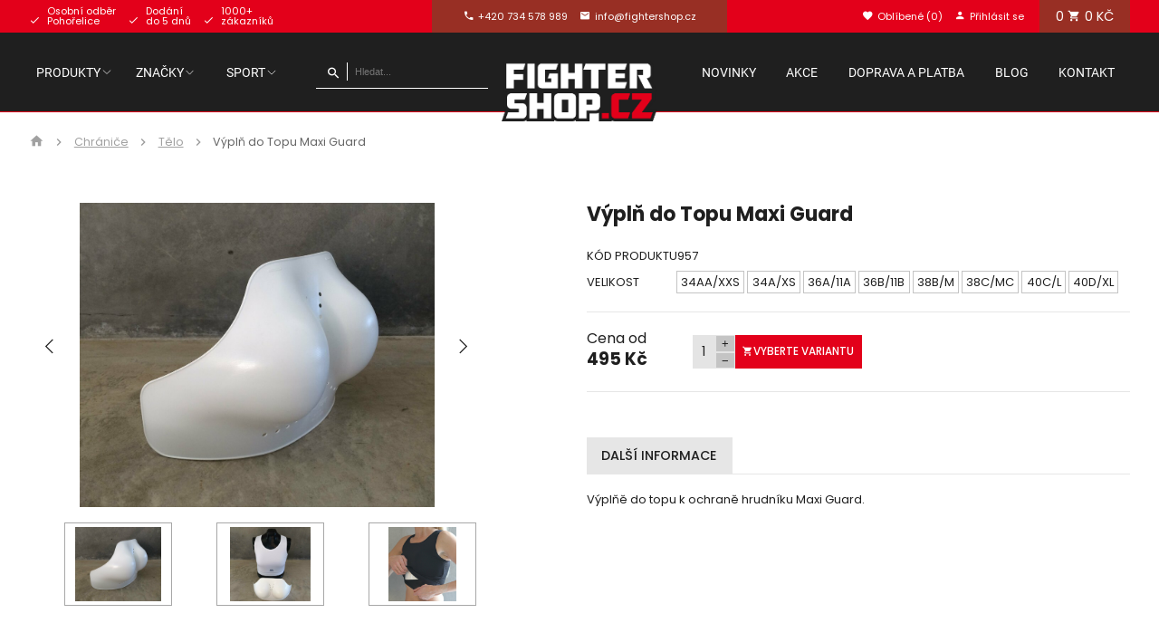

--- FILE ---
content_type: text/html; charset=utf-8
request_url: https://www.fightershop.cz/vypln-do-topu-maxi-guard
body_size: 10719
content:
<!DOCTYPE html>
<html lang="cs">
  <head>
    <meta charset="utf-8">
    <meta name="viewport" content="width=device-width, initial-scale=1">
		<meta name="author" content="Fighter Shop & IMPnet">
		<meta name="copyright" content="Fighter Shop">
		<meta name="application-name" content="Fighter Shop">

		  <meta property="og:url"         content="https://www.fightershop.cz/vypln-do-topu-maxi-guard">
  <meta property="og:type"        content="website">
  <meta property="og:description" content="">
  <meta property="og:title"       content="Výplň do Topu Maxi Guard">
  <meta property="og:image"       content="https://www.fightershop.cz/www/upload/products/frontimages/20210614121127915.jpg">


    <link rel="manifest" href="/manifest.webmanifest">


  <link rel="shortcut icon" href="/www/upload/favicons/20210729080934848.ico">
  
  <link rel="apple-touch-icon" sizes="57x57" href="/www/upload/favicons/57/20210729080934848.png">
  <link rel="apple-touch-icon" sizes="60x60" href="/www/upload/favicons/60/20210729080934848.png">
  <link rel="apple-touch-icon" sizes="72x72" href="/www/upload/favicons/72/20210729080934848.png">
  <link rel="apple-touch-icon" sizes="76x76" href="/www/upload/favicons/76/20210729080934848.png">
  <link rel="apple-touch-icon" sizes="114x114" href="/www/upload/favicons/114/20210729080934848.png">
  <link rel="apple-touch-icon" sizes="120x120" href="/www/upload/favicons/120/20210729080934848.png">
  <link rel="apple-touch-icon" sizes="144x144" href="/www/upload/favicons/144/20210729080934848.png">
  <link rel="apple-touch-icon" sizes="152x152" href="/www/upload/favicons/152/20210729080934848.png">
  <link rel="icon" type="image/png" sizes="16x16" href="/www/upload/favicons/16/20210729080934848.png">
  <link rel="icon" type="image/png" sizes="32x32" href="/www/upload/favicons/32/20210729080934848.png">
  <link rel="icon" type="image/png" sizes="96x96" href="/www/upload/favicons/96/20210729080934848.png">
  <link rel="icon" type="image/png" sizes="128x128" href="/www/upload/favicons/128/20210729080934848.png">
  <link rel="icon" type="image/png" sizes="196x196" href="/www/upload/favicons/196/20210729080934848.png">
  <meta name="msapplication-square70x70logo" content="/www/upload/favicons/70/20210729080934848.png">
  <meta name="msapplication-TileImage" content="/www/upload/favicons/144/20210729080934848.png">
  <meta name="msapplication-square150x150logo" content="/www/upload/favicons/150/20210729080934848.png">
  <meta name="msapplication-square310x310logo" content="/www/upload/favicons/310/20210729080934848.png">


    

<link rel="preload" href="/www/frontend/cache/cssloader-8fcc002eefe9.css?1697091040" as="style">
<link rel="stylesheet" href="/www/frontend/cache/cssloader-8fcc002eefe9.css?1697091040" type="text/css" media="screen">
<link rel="preload" href="/www/frontend/cache/jsloader-0d355b6b0175.js?1607000274" as="script">
<script type="text/javascript" src="/www/frontend/cache/jsloader-0d355b6b0175.js?1607000274"></script>
<script>
  dataLayer = [];
  dataLayer.push( { 'impnet' : {
      "cart": [],
      "visitorType": "low-value"
  } } );      
</script> 

    <script>
  dataLayer.push( { 'impnet' : {
    "pageType": "productDetail",
    "product": {
        "id": 2435,
        "hasVariants": true,
        "codes": {
          "957_9571": [],
          "957_9572": [],
          "957_9573": [],
          "957_9574": [],
          "957_9575": [],
          "957_9576": [],
          "957_9577": [],
          "957_9578": [],
        },
        "priceWithVatMin": 495,
        "priceWithVatMax": 495,
        "name": "Výplň do Topu Maxi Guard",
        "manufacturer": "Aiki-Budo",
        "currentCategory": "Chrániče | Tělo",
        "currency": "CZK",
        "amount": 0,
        "stocks": "skladem"
    }
  }});
</script>


      <!-- Google Tag Manager -->
<script>(function(w,d,s,l,i){w[l]=w[l]||[];w[l].push({'gtm.start':
new Date().getTime(),event:'gtm.js'});var f=d.getElementsByTagName(s)[0],
j=d.createElement(s),dl=l!='dataLayer'?'&l='+l:'';j.async=true;j.src=
'https://www.googletagmanager.com/gtm.js?id='+i+dl;f.parentNode.insertBefore(j,f);
})(window,document,'script','dataLayer','GTM-5J5VV3R');</script>
<!-- End Google Tag Manager -->

    
    <meta name="description" content="Nabízíme zápasnické a tréninkové vybavení pro všechny druhy bojových sportů⚡ Box✔ MMA✔ Karate✔ a mnoho dalších. Tisíce produktů skladem ihned k odeslání.">

    
    <meta name="keywords" content="">

    <title id="snippet--metaSnippet">Výplň do Topu Maxi Guard
  | Fighter Shop</title>

		<link rel="canonical" href="https://www.fightershop.cz/vypln-do-topu-maxi-guard">		<link rel="apple-touch-icon-precomposed" href="/www/frontend/images/ico/apple-touch-icon.png">
		<script src="/www/frontend/CookieBar/CookieBar.js"></script>
  </head>

  <body class="frontend-product frontend-product-2435">
      <!-- Google Tag Manager (noscript) -->
<noscript><iframe src="https://www.googletagmanager.com/ns.html?id=GTM-5J5VV3R"
height="0" width="0" style="display:none;visibility:hidden"></iframe></noscript>
<!-- End Google Tag Manager (noscript) -->

<header>
    <section class="top-bar" id="scroll">
      <div class="container">
        <div class="uk-grid-small" data-uk-grid>
          <div class="uk-width-1-3 uk-visible@l fx fxa">
            <div class="box uimime">

				<p>
					<i class="mdi mdi-check"></i>
					<span>
						Osobní odběr<br> Pohořelice
					</span>
				</p>

				<p>
					<i class="mdi mdi-check"></i>
					<span>
						Dodání<br> do 5 dnů
					</span>
				</p>

				<p>
					<i class="mdi mdi-check"></i>
					<span>
						1000+<br> zákazníků
					</span>
				</p>

            </div>
          </div>
          <div class="uk-width-expand fx fxc">
            <div class="box contact">
							<p class="uk-visible@m"><a href="tel:+420 734 578 989"><i class="mdi mdi-phone"></i><span>+420 734 578 989</span></a></p>						
              <p class="uk-visible@m"><a href="mailto:info@fightershop.cz"><i class="mdi mdi-email"></i><span>info@fightershop.cz</span></a></p>
            </div>
          </div>
          <div class="uk-width-1-3@s fx fxe"> 
            <div class="box">
              <div class="search-pack uk-hidden@m">
                <i class="mdi mdi-magnify search-icon uk-hidden@m"></i>
                <form action="/hledani" method="post" class="" id="frm-searchForm">
                  <div class="naseptavac send">
                    <input type="submit" name="search" value="">
                  </div>
                  <input id="search-autocomplete_resp" type="search" placeholder="Hledat..." name="searched">
                <input type="hidden" name="_do" value="searchForm-submit"><!--[if IE]><input type=IEbug disabled style="display:none"><![endif]-->
</form>

              </div>
							<p class="uk-hidden@m"><a href="tel:+420 734 578 989"><i class="mdi mdi-phone"></i><span>+420 734 578 989</span></a></p>
							
              <p class="uk-hidden@m"><a href="mailto:info@fightershop.cz"><i class="mdi mdi-mail"></i><span>info@fightershop.cz</span></a></p>
              <p><a href="/oblibene"><i class="mdi mdi-heart"></i><span>Oblíbené (0)</span></a></p>
                <p><a href="/prihlaseni" data-uk-toggle="target: #modal-prihlaseni"><i class="mdi mdi-account"></i><span>Přihlásit se</span></a></p>
              <div id="snippet-basketWidget-"><a href="/nakupni-kosik" class="shopping-cart">
  <div class="basket button blue">
    <span class="number">0</span>
    <i class="mdi mdi-cart"></i>
    <span class="price">0 Kč</span>
  </div>
</a>
</div>

            </div>
          </div>
        </div>
      </div>
    </section>
    <section class="middle-bar" data-uk-sticky>
      <div class="container boundary">
        <div class="uk-grid-small" data-uk-grid>
          <div class="uk-width-expand">
            <div class="bottom-bar">
              <nav class="uk-navbar-container" data-uk-navbar>
                <div class="uk-navbar-left">
                  <ul class="uk-navbar-nav uk-visible@l">
                    <li class="parent parent-menu">
                      <a href="#" data-uk-icon="icon: chevron-down">Produkty</a>
                      <div class="uk-navbar-dropdown" data-uk-dropdown="pos: bottom-justify; boundary: .boundary; boundary-align: true; delay-hide: 100;">
                        <div class="uk-grid-small" data-uk-grid>

    <div class="uk-width-1-5">
      <div class="uk-grid-small" data-uk-grid>
        <div class="uk-width-1-4">
          <div class="picture">
            <picture>
                <source data-srcset="/./www/upload/categories/frontimages/20210607093354290.webp" type="image/webp">
                 <source media="(max-width: 400px)" srcset="/./www/upload/categories/frontimages/small/20210607093354290.webp" type="image/webp">
                <img loading="lazy" data-src="/./www/upload/categories/frontimages/20210607093354290.png">            
            </picture>
          </div>
        </div>
        <div class="uk-width-3-4">
          <div class="text">
            <h3><a href="/boxovaci-pytle-treninkove-pomucky">Boxovací pytle</a></h3>    
            
              <ul>
       <li><a href="/boxovaci-pytle">Závěsné pytle</a></li>
       <li><a href="/volne-stojici-boxovaci-pytle">Volně stojící boxovací pytle</a></li>
       <li><a href="/treninkovi-panaci">Boxovací panáci a figuríny</a></li>
       <li><a href="/aqua-boxovaci-pytle">Aqua Boxovací pytle</a></li>
       <li><a href="/boxovaci-hrusky-platformy">Boxovací hrušky - Platformy</a></li>
       <li><a href="/zavesna-zarizeni">Stojany a držáky na boxovací pytle</a></li>
              </ul>
          </div>
        </div>
      </div>
    </div>
    <div class="uk-width-1-5">
      <div class="uk-grid-small" data-uk-grid>
        <div class="uk-width-1-4">
          <div class="picture">
            <picture>
                <source data-srcset="/./www/upload/categories/frontimages/202106070946494.webp" type="image/webp">
                 <source media="(max-width: 400px)" srcset="/./www/upload/categories/frontimages/small/202106070946494.webp" type="image/webp">
                <img loading="lazy" data-src="/./www/upload/categories/frontimages/202106070946494.png">            
            </picture>
          </div>
        </div>
        <div class="uk-width-3-4">
          <div class="text">
            <h3><a href="/treninkove-pomucky-1">Tréninkové pomůcky</a></h3>    
            
              <ul>
       <li><a href="/lapy-bloky-boxovaci-terce">Lapy - Bloky - Terče</a></li>
       <li><a href="/konstrukce-a-prislusenstvi">Konstrukce a příslušenství</a></li>
       <li><a href="/treninkove-pomucky">Pomůcky pro trénink</a></li>
       <li><a href="/tatami-zinenky">Tatami, žíněnky</a></li>
              </ul>
          </div>
        </div>
      </div>
    </div>
    <div class="uk-width-1-5">
      <div class="uk-grid-small" data-uk-grid>
        <div class="uk-width-1-4">
          <div class="picture">
            <picture>
                <source data-srcset="/./www/upload/categories/frontimages/20210607093649463.webp" type="image/webp">
                 <source media="(max-width: 400px)" srcset="/./www/upload/categories/frontimages/small/20210607093649463.webp" type="image/webp">
                <img loading="lazy" data-src="/./www/upload/categories/frontimages/20210607093649463.png">            
            </picture>
          </div>
        </div>
        <div class="uk-width-3-4">
          <div class="text">
            <h3><a href="/rukavice-thai-box-mma">Rukavice</a></h3>    
            
              <ul>
       <li><a href="/free-fight-a-mma-rukavice">MMA rukavice</a></li>
       <li><a href="/boxovaci-rukavice">Boxovací rukavice</a></li>
       <li><a href="/kick-box">Kick Box rukavice</a></li>
       <li><a href="/thai-box-rukavice">Rukavice na Thai Box (thajský box)</a></li>
       <li><a href="/muay-thai-1">Rukavice na Muay Thai</a></li>
       <li><a href="/pytlove-rukavice">Pytlové rukavice</a></li>
       <li><a href="/akcni-sety-sady">Sady</a></li>
       <li><a href="/doplnky">Doplňky</a></li>
              </ul>
          </div>
        </div>
      </div>
    </div>
    <div class="uk-width-1-5">
      <div class="uk-grid-small" data-uk-grid>
        <div class="uk-width-1-4">
          <div class="picture">
            <picture>
                <source data-srcset="/./www/upload/categories/frontimages/20210607093909190.webp" type="image/webp">
                 <source media="(max-width: 400px)" srcset="/./www/upload/categories/frontimages/small/20210607093909190.webp" type="image/webp">
                <img loading="lazy" data-src="/./www/upload/categories/frontimages/20210607093909190.png">            
            </picture>
          </div>
        </div>
        <div class="uk-width-3-4">
          <div class="text">
            <h3><a href="/ochranne-pomucky-chranice">Chrániče</a></h3>    
            
              <ul>
       <li><a href="/ochrana-hlavy">Hlava</a></li>
       <li><a href="/ochrana-chrupu">Zuby</a></li>
       <li><a href="/ochrana-trupu">Tělo</a></li>
       <li><a href="/ochrana-rukou">Ruce</a></li>
       <li><a href="/ochrana-nohou">Nohy</a></li>
       <li><a href="/bandaze-a-fixacni-pomucky">Bandáže</a></li>
       <li><a href="/lp-support-1">Fixační pomůcky</a></li>
              </ul>
          </div>
        </div>
      </div>
    </div>
    <div class="uk-width-1-5">
      <div class="uk-grid-small" data-uk-grid>
        <div class="uk-width-1-4">
          <div class="picture">
            <picture>
                <source data-srcset="/./www/upload/categories/frontimages/20210607093924540.webp" type="image/webp">
                 <source media="(max-width: 400px)" srcset="/./www/upload/categories/frontimages/small/20210607093924540.webp" type="image/webp">
                <img loading="lazy" data-src="/./www/upload/categories/frontimages/20210607093924540.png">            
            </picture>
          </div>
        </div>
        <div class="uk-width-3-4">
          <div class="text">
            <h3><a href="/fight-a-modni-obleceni">Oblečení a boty</a></h3>    
            
              <ul>
       <li><a href="/tricka">Trička</a></li>
       <li><a href="/kratasy-sortky">Trenky, kraťasy, boxerky</a></li>
       <li><a href="/rashguardy">Rashguardy</a></li>
       <li><a href="/leginy">Legíny</a></li>
       <li><a href="/mikiny">Mikiny</a></li>
       <li><a href="/teplaky">Tepláky</a></li>
       <li><a href="/teplakove-soupravy">Teplákové Soupravy</a></li>
       <li><a href="/bundy">Bundy</a></li>
       <li><a href="/ksiltovky-a-cepice">Kšiltovky a čepice</a></li>
       <li><a href="/ochranne-rousky">Roušky</a></li>
       <li><a href="/ponozky">Ponožky</a></li>
       <li><a href="/boty">Boty</a></li>
              </ul>
          </div>
        </div>
      </div>
    </div>
    <div class="uk-width-1-5">
      <div class="uk-grid-small" data-uk-grid>
        <div class="uk-width-1-4">
          <div class="picture">
            <picture>
                <source data-srcset="/./www/upload/categories/frontimages/20210607094012758.webp" type="image/webp">
                 <source media="(max-width: 400px)" srcset="/./www/upload/categories/frontimages/small/20210607094012758.webp" type="image/webp">
                <img loading="lazy" data-src="/./www/upload/categories/frontimages/20210607094012758.png">            
            </picture>
          </div>
        </div>
        <div class="uk-width-3-4">
          <div class="text">
            <h3><a href="/zbrane">Zbraně</a></h3>    
            
              <ul>
       <li><a href="/katany-a-mece">Katany a meče</a></li>
       <li><a href="/cvicne-mece-bokkeny">Bokkeny</a></li>
       <li><a href="/cvicne-hole-jo-bo-toja-a-ruzne">Bo, Jo, Escrima</a></li>
       <li><a href="/tonfa-a-nunchaku">Tonfa a Nunchaku</a></li>
       <li><a href="/kama-sai-kubotan">Kama, Sai, Kubotan</a></li>
       <li><a href="/cvicne-noze">Gumové zbraně</a></li>
       <li><a href="/noze">Nože</a></li>
       <li><a href="/pouzdra-na-zbrane">Pouzdra na zbraně</a></li>
              </ul>
          </div>
        </div>
      </div>
    </div>
    <div class="uk-width-1-5">
      <div class="uk-grid-small" data-uk-grid>
        <div class="uk-width-1-4">
          <div class="picture">
            <picture>
                <source data-srcset="/./www/upload/categories/frontimages/20210607094035401.webp" type="image/webp">
                 <source media="(max-width: 400px)" srcset="/./www/upload/categories/frontimages/small/20210607094035401.webp" type="image/webp">
                <img loading="lazy" data-src="/./www/upload/categories/frontimages/20210607094035401.png">            
            </picture>
          </div>
        </div>
        <div class="uk-width-3-4">
          <div class="text">
            <h3><a href="/fitness-a-posilovaci-doplnky">Fitness a posilovací doplňky</a></h3>    
            
              <ul>
       <li><a href="/trx-systemy">TRX</a></li>
       <li><a href="/posilovaci-doplnky-a-trx">Posilovací pomůcky</a></li>
       <li><a href="/svihadla">Švihadla</a></li>
       <li><a href="/hubnuti">Hubnutí</a></li>
       <li><a href="/kondice">Kondice</a></li>
       <li><a href="/fitness-ruzne">Fitness doplňky</a></li>
              </ul>
          </div>
        </div>
      </div>
    </div>
    <div class="uk-width-1-5">
      <div class="uk-grid-small" data-uk-grid>
        <div class="uk-width-1-4">
          <div class="picture">
            <picture>
                <source data-srcset="/./www/upload/categories/frontimages/20210607094052584.webp" type="image/webp">
                 <source media="(max-width: 400px)" srcset="/./www/upload/categories/frontimages/small/20210607094052584.webp" type="image/webp">
                <img loading="lazy" data-src="/./www/upload/categories/frontimages/20210607094052584.png">            
            </picture>
          </div>
        </div>
        <div class="uk-width-3-4">
          <div class="text">
            <h3><a href="/doplnky-a-ruzne">Doplňky</a></h3>    
            
              <ul>
       <li><a href="/tasky-a-batohy">Tašky a batohy</a></li>
       <li><a href="/dvd-cd-knihy">DVD - CD - Knihy</a></li>
       <li><a href="/muay-thai">Muay Thai doplňky</a></li>
       <li><a href="/darkove-predmety">Dárkové předměty</a></li>
              </ul>
          </div>
        </div>
      </div>
    </div>
    <div class="uk-width-1-5">
      <div class="uk-grid-small" data-uk-grid>
        <div class="uk-width-1-4">
          <div class="picture">
            <picture>
                <source data-srcset="/./www/upload/categories/frontimages/20210607094112819.webp" type="image/webp">
                 <source media="(max-width: 400px)" srcset="/./www/upload/categories/frontimages/small/20210607094112819.webp" type="image/webp">
                <img loading="lazy" data-src="/./www/upload/categories/frontimages/20210607094112819.png">            
            </picture>
          </div>
        </div>
        <div class="uk-width-3-4">
          <div class="text">
            <h3><a href="/zdravotnicky-material">Zdravotnický Materiál</a></h3>    
            
              <ul>
       <li><a href="/masti-a-oleje">Masti a oleje</a></li>
       <li><a href="/osetreni">Ošetření</a></li>
       <li><a href="/tejpovaci-pasky">Tejpovací pásky</a></li>
              </ul>
          </div>
        </div>
      </div>
    </div>
    <div class="uk-width-1-5">
      <div class="uk-grid-small" data-uk-grid>
        <div class="uk-width-1-4">
          <div class="picture">
            <picture>
                <source data-srcset="/./www/upload/categories/frontimages/20210607093956665.webp" type="image/webp">
                 <source media="(max-width: 400px)" srcset="/./www/upload/categories/frontimages/small/20210607093956665.webp" type="image/webp">
                <img loading="lazy" data-src="/./www/upload/categories/frontimages/20210607093956665.png">            
            </picture>
          </div>
        </div>
        <div class="uk-width-3-4">
          <div class="text">
            <h3><a href="/budo-obleceni">Kimona</a></h3>    
            
              <ul>
       <li><a href="/judo">Judo</a></li>
       <li><a href="/karate">Karate</a></li>
       <li><a href="/taekwondo">Taekwondo</a></li>
       <li><a href="/aikido">Aikido</a></li>
       <li><a href="/brazilian-jiu-jitsu-a-tai-jitsu">Jiu-Jitsu</a></li>
       <li><a href="/kung-fu-a-pencak-silat">Kung-Fu</a></li>
       <li><a href="/nunchaku-obleceni">Kendo a Iaido</a></li>
       <li><a href="/pencak-silat">Pencak silat</a></li>
       <li><a href="/hakamy-aikido-kendo">Hakamy</a></li>
       <li><a href="/budo-kalhoty">Budo kalhoty</a></li>
       <li><a href="/budo-pasy">Pásky ke kimonům</a></li>
              </ul>
          </div>
        </div>
      </div>
    </div>


                        </div>
                      </div>
                    </li>
				<li class="parent parent-menu">
                	<a href="https://www.fightershop.cz/vyrobce" data-uk-icon="icon: chevron-down">Značky</a>                                           
                    <div class="uk-navbar-dropdown" data-uk-dropdown="pos: bottom-justify; boundary: .boundary; boundary-align: true; delay-hide: 100;">
                      <div class="uk-grid-small">
                          <ul data-uk-grid>

            	<div class="uk-width-1-5 uk-grid-margin">          
          				<a href="https://www.fightershop.cz/venum" class="top">
            				<div class="picture" >
              					<picture>
									<source data-srcset="/./www/upload/menuitems/images/20210723110617380.webp" type="image/webp">
                 					<source media="(max-width: 400px)" srcset="/./www/upload/menuitems/images/small/20210723110617380.webp" type="image/webp">
                					<img loading="lazy" data-src="/./www/upload/menuitems/images/20210723110617380.jpg" alt="Venum" style="height: 10rem; width: auto; object-fit: cover;">
              					</picture>              
            				</div>          			
          				</a>
          			<div class="bottom">
                   		<a href="https://www.fightershop.cz/venum" style="color: black; text-decoration: none;">Venum</a>     
          			</div>
        		</div>


            	<div class="uk-width-1-5 uk-grid-margin">          
          				<a href="https://www.fightershop.cz/everlast" class="top">
            				<div class="picture" >
              					<picture>
									<source data-srcset="/./www/upload/menuitems/images/20210723110612103.webp" type="image/webp">
                 					<source media="(max-width: 400px)" srcset="/./www/upload/menuitems/images/small/20210723110612103.webp" type="image/webp">
                					<img loading="lazy" data-src="/./www/upload/menuitems/images/20210723110612103.jpg" alt="Everlast" style="height: 10rem; width: auto; object-fit: cover;">
              					</picture>              
            				</div>          			
          				</a>
          			<div class="bottom">
                   		<a href="https://www.fightershop.cz/everlast" style="color: black; text-decoration: none;">Everlast</a>     
          			</div>
        		</div>


            	<div class="uk-width-1-5 uk-grid-margin">          
          				<a href="https://www.fightershop.cz/adidas" class="top">
            				<div class="picture" >
              					<picture>
									<source data-srcset="/./www/upload/menuitems/images/20210723110605679.webp" type="image/webp">
                 					<source media="(max-width: 400px)" srcset="/./www/upload/menuitems/images/small/20210723110605679.webp" type="image/webp">
                					<img loading="lazy" data-src="/./www/upload/menuitems/images/20210723110605679.png" alt="Adidas" style="height: 10rem; width: auto; object-fit: cover;">
              					</picture>              
            				</div>          			
          				</a>
          			<div class="bottom">
                   		<a href="https://www.fightershop.cz/adidas" style="color: black; text-decoration: none;">Adidas</a>     
          			</div>
        		</div>


            	<div class="uk-width-1-5 uk-grid-margin">          
          				<a href="https://www.fightershop.cz/ufc" class="top">
            				<div class="picture" >
              					<picture>
									<source data-srcset="/./www/upload/menuitems/images/2021072311060059.webp" type="image/webp">
                 					<source media="(max-width: 400px)" srcset="/./www/upload/menuitems/images/small/2021072311060059.webp" type="image/webp">
                					<img loading="lazy" data-src="/./www/upload/menuitems/images/2021072311060059.jpg" alt="UFC" style="height: 10rem; width: auto; object-fit: cover;">
              					</picture>              
            				</div>          			
          				</a>
          			<div class="bottom">
                   		<a href="https://www.fightershop.cz/ufc" style="color: black; text-decoration: none;">UFC</a>     
          			</div>
        		</div>


            	<div class="uk-width-1-5 uk-grid-margin">          
          				<a href="https://www.fightershop.cz/nike" class="top">
            				<div class="picture" >
              					<picture>
									<source data-srcset="/./www/upload/menuitems/images/20210723110554293.webp" type="image/webp">
                 					<source media="(max-width: 400px)" srcset="/./www/upload/menuitems/images/small/20210723110554293.webp" type="image/webp">
                					<img loading="lazy" data-src="/./www/upload/menuitems/images/20210723110554293.jpg" alt="Nike" style="height: 10rem; width: auto; object-fit: cover;">
              					</picture>              
            				</div>          			
          				</a>
          			<div class="bottom">
                   		<a href="https://www.fightershop.cz/nike" style="color: black; text-decoration: none;">Nike</a>     
          			</div>
        		</div>


            	<div class="uk-width-1-5 uk-grid-margin">          
          				<a href="https://www.fightershop.cz/ronin" class="top">
            				<div class="picture" >
              					<picture>
									<source data-srcset="/./www/upload/menuitems/images/20210723110548898.webp" type="image/webp">
                 					<source media="(max-width: 400px)" srcset="/./www/upload/menuitems/images/small/20210723110548898.webp" type="image/webp">
                					<img loading="lazy" data-src="/./www/upload/menuitems/images/20210723110548898.jpg" alt="Ronin" style="height: 10rem; width: auto; object-fit: cover;">
              					</picture>              
            				</div>          			
          				</a>
          			<div class="bottom">
                   		<a href="https://www.fightershop.cz/ronin" style="color: black; text-decoration: none;">Ronin</a>     
          			</div>
        		</div>


            	<div class="uk-width-1-5 uk-grid-margin">          
          				<a href="https://www.fightershop.cz/yakuza-premium" class="top">
            				<div class="picture" >
              					<picture>
									<source data-srcset="/./www/upload/menuitems/images/20210723110530839.webp" type="image/webp">
                 					<source media="(max-width: 400px)" srcset="/./www/upload/menuitems/images/small/20210723110530839.webp" type="image/webp">
                					<img loading="lazy" data-src="/./www/upload/menuitems/images/20210723110530839.jpg" alt="Yakuza" style="height: 10rem; width: auto; object-fit: cover;">
              					</picture>              
            				</div>          			
          				</a>
          			<div class="bottom">
                   		<a href="https://www.fightershop.cz/yakuza-premium" style="color: black; text-decoration: none;">Yakuza</a>     
          			</div>
        		</div>


            	<div class="uk-width-1-5 uk-grid-margin">          
          				<a href="https://www.fightershop.cz/aiki-budo" class="top">
            				<div class="picture" >
              					<picture>
									<source data-srcset="/./www/upload/menuitems/images/20210729024225869.webp" type="image/webp">
                 					<source media="(max-width: 400px)" srcset="/./www/upload/menuitems/images/small/20210729024225869.webp" type="image/webp">
                					<img loading="lazy" data-src="/./www/upload/menuitems/images/20210729024225869.png" alt="aiki-budo" style="height: 10rem; width: auto; object-fit: cover;">
              					</picture>              
            				</div>          			
          				</a>
          			<div class="bottom">
                   		<a href="https://www.fightershop.cz/aiki-budo" style="color: black; text-decoration: none;">aiki-budo</a>     
          			</div>
        		</div>


            	<div class="uk-width-1-5 uk-grid-margin">          
          				<a href="https://www.fightershop.cz/century" class="top">
            				<div class="picture" >
              					<picture>
									<source data-srcset="/./www/upload/menuitems/images/20210729024218717.webp" type="image/webp">
                 					<source media="(max-width: 400px)" srcset="/./www/upload/menuitems/images/small/20210729024218717.webp" type="image/webp">
                					<img loading="lazy" data-src="/./www/upload/menuitems/images/20210729024218717.jpg" alt="century" style="height: 10rem; width: auto; object-fit: cover;">
              					</picture>              
            				</div>          			
          				</a>
          			<div class="bottom">
                   		<a href="https://www.fightershop.cz/century" style="color: black; text-decoration: none;">century</a>     
          			</div>
        		</div>


            	<div class="uk-width-1-5 uk-grid-margin">          
          				<a href="https://www.fightershop.cz/under-armour" class="top">
            				<div class="picture" >
              					<picture>
									<source data-srcset="/./www/upload/menuitems/images/20210729024236299.webp" type="image/webp">
                 					<source media="(max-width: 400px)" srcset="/./www/upload/menuitems/images/small/20210729024236299.webp" type="image/webp">
                					<img loading="lazy" data-src="/./www/upload/menuitems/images/20210729024236299.jpg" alt="under-armour" style="height: 10rem; width: auto; object-fit: cover;">
              					</picture>              
            				</div>          			
          				</a>
          			<div class="bottom">
                   		<a href="https://www.fightershop.cz/under-armour" style="color: black; text-decoration: none;">under-armour</a>     
          			</div>
        		</div>


            	<div class="uk-width-1-5 uk-grid-margin">          
          			<div class="bottom">
                   		<a href="" style="color: black; text-decoration: none;">OPRO shield</a>     
          			</div>
        		</div>

                     		  </ul>
                     	</div>
                    </div>
               </li>
				<li class="parent parent-menu">
                	<a href="https://www.fightershop.cz/sporty" data-uk-icon="icon: chevron-down">Sport</a>                                           
                    <div class="uk-navbar-dropdown" data-uk-dropdown="pos: bottom-justify; boundary: .boundary; boundary-align: true; delay-hide: 100;">
                      <div class="uk-grid-small">
                          <ul data-uk-grid>

            	<div class="uk-width-1-5 uk-grid-margin">          
          			<div class="bottom">
                   		<a href="#" style="color: black; text-decoration: none;">Box</a>     
          			</div>
        		</div>


            	<div class="uk-width-1-5 uk-grid-margin">          
          			<div class="bottom">
                   		<a href="#" style="color: black; text-decoration: none;">Muay Thai</a>     
          			</div>
        		</div>


            	<div class="uk-width-1-5 uk-grid-margin">          
          			<div class="bottom">
                   		<a href="#" style="color: black; text-decoration: none;">MMA</a>     
          			</div>
        		</div>


            	<div class="uk-width-1-5 uk-grid-margin">          
          			<div class="bottom">
                   		<a href="#" style="color: black; text-decoration: none;">Judo</a>     
          			</div>
        		</div>


            	<div class="uk-width-1-5 uk-grid-margin">          
          			<div class="bottom">
                   		<a href="#" style="color: black; text-decoration: none;">Kendo</a>     
          			</div>
        		</div>


            	<div class="uk-width-1-5 uk-grid-margin">          
          			<div class="bottom">
                   		<a href="#" style="color: black; text-decoration: none;">Karate</a>     
          			</div>
        		</div>


            	<div class="uk-width-1-5 uk-grid-margin">          
          			<div class="bottom">
                   		<a href="#" style="color: black; text-decoration: none;">Thai Box</a>     
          			</div>
        		</div>


            	<div class="uk-width-1-5 uk-grid-margin">          
          			<div class="bottom">
                   		<a href="#" style="color: black; text-decoration: none;">Kick Box</a>     
          			</div>
        		</div>


            	<div class="uk-width-1-5 uk-grid-margin">          
          			<div class="bottom">
                   		<a href="https://www.fightershop.cz/kung-fu-1" style="color: black; text-decoration: none;">Kung-Fu</a>     
          			</div>
        		</div>


            	<div class="uk-width-1-5 uk-grid-margin">          
          			<div class="bottom">
                   		<a href="https://www.fightershop.cz/fitness-1" style="color: black; text-decoration: none;">Fitness</a>     
          			</div>
        		</div>

                     		  </ul>
                     	</div>
                    </div>
               </li>

                  </ul>
                </div>
              </nav>
            </div>
            <div class="search-pack uk-visible@m">
              <form action="/hledani" method="post" class="" id="frm-searchForm">
                <div class="naseptavac send">
                  <input type="submit" name="search">
                </div>
                  <input id="search-autocomplete" type="search" placeholder="Hledat..." name="searched">
<script>
  $( document ).ready( function ()
  {	  
    // AJAX
    $( '#search-autocomplete' ).autocomplete(
    {
      minChars: 3,
      width: 380,
      maxHeight: 900,
      paramName: 'search',
      serviceUrl: "/transfer/autocomplete2/",
      // Co se stane po vyberu polozky?
      onSelect: function ( suggestion ) 
      {
        window.location.href = suggestion.data.url;
      },
      // Formatovani vysledku:
      formatResult: function( suggestion, currentValue )
      {
        var image = '<img loading="lazy" data-src="' + suggestion.data.image_or_placeholder + '">';
        var right = '<div class="text-right">' + suggestion.value + '<b>' + suggestion.data.count + '</b><span class="naseptavac-special uk-float-right">' + suggestion.data.special + '</span></div>';
        var body = '<div></div>';
        var output = '<div class="' + suggestion.data.class + '"><h3>' + image + right + '</h3>' + body + '</div>';
        return output;
      }              
       
    });
  
  });
</script>
              <input type="hidden" name="_do" value="searchForm-submit"><!--[if IE]><input type=IEbug disabled style="display:none"><![endif]-->
</form>

            </div>
          </div>
          <div class="uk-width-auto">
            <div class="logo">
              <a href="/">
                <img loading="lazy" data-src="/www/frontend/images/logo.png" alt="Fighter Shop">
              </a>
            </div>
          </div>
          <div class="uk-width-expand fx fxe">
            <div class="top-menu">
              <nav class="uk-navbar-container" data-uk-navbar>
                <div class="uk-navbar-right">
                  <ul class="uk-navbar-nav uk-visible@l">
	<li class=" "
	>
		<a href="https://www.fightershop.cz/novinky" >Novinky
			
		</a>
	</li>
	<li class=" "
	>
		<a href="https://www.fightershop.cz/akce" >Akce
			
		</a>
	</li>
	<li class=" "
	>
		<a href="https://www.fightershop.cz/moznosti-dopravy-a-platby" >Doprava a platba
			
		</a>
	</li>
	<li class=" "
	>
		<a href="https://www.fightershop.cz/blog" >Blog
			
		</a>
	</li>
	<li class=" "
	>
		<a href="https://www.fightershop.cz/kontakty" >Kontakt
			
		</a>
	</li>

                  </ul>
                  <a class="uk-navbar-toggle uk-hidden@l" data-uk-navbar-toggle-icon data-uk-toggle="target: #offcanvas-nav" href="#"></a>
                </div>
              </nav>
            </div>
          </div>
        </div>
      </div>
    </section>   
  </header>

<!--responsive menu-->
<div id="offcanvas-nav" data-uk-offcanvas="mode: slide; overlay: true; flip: true">
  <div class="uk-offcanvas-bar">
    <div class="logo">
      <img loading="lazy" data-src="/www/upload/logo/2021041509434418.png" alt="Fighter Shop">
    </div>
    <ul class="uk-nav uk-nav-default uk-nav-parent-icon" data-uk-nav>

     <li>
        <a href="/boxovaci-pytle-treninkove-pomucky">Boxovací pytle</a>
          <a class="arrow-resp"><img loading="lazy" data-src="/www/frontend/images/arrow.svg" class="rotate-180" data-uk-svg></a>
          <ul class="uk-nav-sub">
      <li><a href="/boxovaci-pytle">Závěsné pytle</a></li>
      <li><a href="/volne-stojici-boxovaci-pytle">Volně stojící boxovací pytle</a></li>
      <li><a href="/treninkovi-panaci">Boxovací panáci a figuríny</a></li>
      <li><a href="/aqua-boxovaci-pytle">Aqua Boxovací pytle</a></li>
      <li><a href="/boxovaci-hrusky-platformy">Boxovací hrušky - Platformy</a></li>
      <li><a href="/zavesna-zarizeni">Stojany a držáky na boxovací pytle</a></li>
          </ul>
      </li>


     <li>
        <a href="/treninkove-pomucky-1">Tréninkové pomůcky</a>
          <a class="arrow-resp"><img loading="lazy" data-src="/www/frontend/images/arrow.svg" class="rotate-180" data-uk-svg></a>
          <ul class="uk-nav-sub">
      <li><a href="/lapy-bloky-boxovaci-terce">Lapy - Bloky - Terče</a></li>
      <li><a href="/konstrukce-a-prislusenstvi">Konstrukce a příslušenství</a></li>
      <li><a href="/treninkove-pomucky">Pomůcky pro trénink</a></li>
      <li><a href="/tatami-zinenky">Tatami, žíněnky</a></li>
          </ul>
      </li>


     <li>
        <a href="/rukavice-thai-box-mma">Rukavice</a>
          <a class="arrow-resp"><img loading="lazy" data-src="/www/frontend/images/arrow.svg" class="rotate-180" data-uk-svg></a>
          <ul class="uk-nav-sub">
      <li><a href="/free-fight-a-mma-rukavice">MMA rukavice</a></li>
      <li><a href="/boxovaci-rukavice">Boxovací rukavice</a></li>
      <li><a href="/kick-box">Kick Box rukavice</a></li>
      <li><a href="/thai-box-rukavice">Rukavice na Thai Box (thajský box)</a></li>
      <li><a href="/muay-thai-1">Rukavice na Muay Thai</a></li>
      <li><a href="/pytlove-rukavice">Pytlové rukavice</a></li>
      <li><a href="/akcni-sety-sady">Sady</a></li>
      <li><a href="/doplnky">Doplňky</a></li>
          </ul>
      </li>


     <li>
        <a href="/ochranne-pomucky-chranice">Chrániče</a>
          <a class="arrow-resp"><img loading="lazy" data-src="/www/frontend/images/arrow.svg" class="rotate-180" data-uk-svg></a>
          <ul class="uk-nav-sub">
      <li><a href="/ochrana-hlavy">Hlava</a></li>
      <li><a href="/ochrana-chrupu">Zuby</a></li>
      <li><a href="/ochrana-trupu">Tělo</a></li>
      <li><a href="/ochrana-rukou">Ruce</a></li>
      <li><a href="/ochrana-nohou">Nohy</a></li>
      <li><a href="/bandaze-a-fixacni-pomucky">Bandáže</a></li>
      <li><a href="/lp-support-1">Fixační pomůcky</a></li>
          </ul>
      </li>


     <li>
        <a href="/fight-a-modni-obleceni">Oblečení a boty</a>
          <a class="arrow-resp"><img loading="lazy" data-src="/www/frontend/images/arrow.svg" class="rotate-180" data-uk-svg></a>
          <ul class="uk-nav-sub">
      <li><a href="/tricka">Trička</a></li>
      <li><a href="/kratasy-sortky">Trenky, kraťasy, boxerky</a></li>
      <li><a href="/rashguardy">Rashguardy</a></li>
      <li><a href="/leginy">Legíny</a></li>
      <li><a href="/mikiny">Mikiny</a></li>
      <li><a href="/teplaky">Tepláky</a></li>
      <li><a href="/teplakove-soupravy">Teplákové Soupravy</a></li>
      <li><a href="/bundy">Bundy</a></li>
      <li><a href="/ksiltovky-a-cepice">Kšiltovky a čepice</a></li>
      <li><a href="/ochranne-rousky">Roušky</a></li>
      <li><a href="/ponozky">Ponožky</a></li>
      <li><a href="/boty">Boty</a></li>
          </ul>
      </li>


     <li>
        <a href="/zbrane">Zbraně</a>
          <a class="arrow-resp"><img loading="lazy" data-src="/www/frontend/images/arrow.svg" class="rotate-180" data-uk-svg></a>
          <ul class="uk-nav-sub">
      <li><a href="/katany-a-mece">Katany a meče</a></li>
      <li><a href="/cvicne-mece-bokkeny">Bokkeny</a></li>
      <li><a href="/cvicne-hole-jo-bo-toja-a-ruzne">Bo, Jo, Escrima</a></li>
      <li><a href="/tonfa-a-nunchaku">Tonfa a Nunchaku</a></li>
      <li><a href="/kama-sai-kubotan">Kama, Sai, Kubotan</a></li>
      <li><a href="/cvicne-noze">Gumové zbraně</a></li>
      <li><a href="/noze">Nože</a></li>
      <li><a href="/pouzdra-na-zbrane">Pouzdra na zbraně</a></li>
          </ul>
      </li>


     <li>
        <a href="/fitness-a-posilovaci-doplnky">Fitness a posilovací doplňky</a>
          <a class="arrow-resp"><img loading="lazy" data-src="/www/frontend/images/arrow.svg" class="rotate-180" data-uk-svg></a>
          <ul class="uk-nav-sub">
      <li><a href="/trx-systemy">TRX</a></li>
      <li><a href="/posilovaci-doplnky-a-trx">Posilovací pomůcky</a></li>
      <li><a href="/svihadla">Švihadla</a></li>
      <li><a href="/hubnuti">Hubnutí</a></li>
      <li><a href="/kondice">Kondice</a></li>
      <li><a href="/fitness-ruzne">Fitness doplňky</a></li>
          </ul>
      </li>


     <li>
        <a href="/doplnky-a-ruzne">Doplňky</a>
          <a class="arrow-resp"><img loading="lazy" data-src="/www/frontend/images/arrow.svg" class="rotate-180" data-uk-svg></a>
          <ul class="uk-nav-sub">
      <li><a href="/tasky-a-batohy">Tašky a batohy</a></li>
      <li><a href="/dvd-cd-knihy">DVD - CD - Knihy</a></li>
      <li><a href="/muay-thai">Muay Thai doplňky</a></li>
      <li><a href="/darkove-predmety">Dárkové předměty</a></li>
          </ul>
      </li>


     <li>
        <a href="/zdravotnicky-material">Zdravotnický Materiál</a>
          <a class="arrow-resp"><img loading="lazy" data-src="/www/frontend/images/arrow.svg" class="rotate-180" data-uk-svg></a>
          <ul class="uk-nav-sub">
      <li><a href="/masti-a-oleje">Masti a oleje</a></li>
      <li><a href="/osetreni">Ošetření</a></li>
      <li><a href="/tejpovaci-pasky">Tejpovací pásky</a></li>
          </ul>
      </li>


     <li>
        <a href="/budo-obleceni">Kimona</a>
          <a class="arrow-resp"><img loading="lazy" data-src="/www/frontend/images/arrow.svg" class="rotate-180" data-uk-svg></a>
          <ul class="uk-nav-sub">
      <li><a href="/judo">Judo</a></li>
      <li><a href="/karate">Karate</a></li>
      <li><a href="/taekwondo">Taekwondo</a></li>
      <li><a href="/aikido">Aikido</a></li>
      <li><a href="/brazilian-jiu-jitsu-a-tai-jitsu">Jiu-Jitsu</a></li>
      <li><a href="/kung-fu-a-pencak-silat">Kung-Fu</a></li>
      <li><a href="/nunchaku-obleceni">Kendo a Iaido</a></li>
      <li><a href="/pencak-silat">Pencak silat</a></li>
      <li><a href="/hakamy-aikido-kendo">Hakamy</a></li>
      <li><a href="/budo-kalhoty">Budo kalhoty</a></li>
      <li><a href="/budo-pasy">Pásky ke kimonům</a></li>
          </ul>
      </li>



    </ul>
    <ul class="uk-nav uk-nav-default uk-nav-parent-icon" data-uk-nav>
    <li>
      <a href="https://www.fightershop.cz/vyrobce">Značky</a>
        <a class="arrow-resp"><img loading="lazy" data-src="/www/frontend/images/arrow.svg" class="rotate-180" data-uk-svg></a>
        <ul class="uk-nav-sub">
    <li><a href="https://www.fightershop.cz/venum">Venum</a></li>
    <li><a href="https://www.fightershop.cz/everlast">Everlast</a></li>
    <li><a href="https://www.fightershop.cz/adidas">Adidas</a></li>
    <li><a href="https://www.fightershop.cz/ufc">UFC</a></li>
    <li><a href="https://www.fightershop.cz/nike">Nike</a></li>
    <li><a href="https://www.fightershop.cz/ronin">Ronin</a></li>
    <li><a href="https://www.fightershop.cz/yakuza-premium">Yakuza</a></li>
    <li><a href="https://www.fightershop.cz/aiki-budo">aiki-budo</a></li>
    <li><a href="https://www.fightershop.cz/century">century</a></li>
    <li><a href="https://www.fightershop.cz/under-armour">under-armour</a></li>
    <li><a href="">OPRO shield</a></li>
        </ul>
    </li>
    <li>
      <a href="https://www.fightershop.cz/sporty">Sport</a>
        <a class="arrow-resp"><img loading="lazy" data-src="/www/frontend/images/arrow.svg" class="rotate-180" data-uk-svg></a>
        <ul class="uk-nav-sub">
    <li><a href="#">Box</a></li>
    <li><a href="#">Muay Thai</a></li>
    <li><a href="#">MMA</a></li>
    <li><a href="#">Judo</a></li>
    <li><a href="#">Kendo</a></li>
    <li><a href="#">Karate</a></li>
    <li><a href="#">Thai Box</a></li>
    <li><a href="#">Kick Box</a></li>
    <li><a href="https://www.fightershop.cz/kung-fu-1">Kung-Fu</a></li>
    <li><a href="https://www.fightershop.cz/fitness-1">Fitness</a></li>
        </ul>
    </li>

    <li>
      <a href="https://www.fightershop.cz/novinky">Novinky</a>
    </li>
    <li>
      <a href="https://www.fightershop.cz/akce">Akce</a>
    </li>
    <li>
      <a href="https://www.fightershop.cz/moznosti-dopravy-a-platby">Doprava a platba</a>
    </li>
    <li>
      <a href="https://www.fightershop.cz/blog">Blog</a>
    </li>
    <li>
      <a href="https://www.fightershop.cz/kontakty">Kontakt</a>
    </li>

    </ul>
  </div>
</div>
<script>
  $(".arrow-resp").click( function() {
    $(this).parent().find(".uk-nav-sub").slideToggle();
    $(this).toggleClass('open');
  });
</script>
<div id="snippet--flashMessages"></div>
<script>
	var modal_loading = null;
</script>

	<section class="breadcrumb">
		<div class="container">
			<ul class="uk-breadcrumb">
		<li class="">
			<a href="/">
					<i class="mdi mdi-home"></i>
			</a>
		</li>
		<li class="">
			<a href="/ochranne-pomucky-chranice">
				Chrániče
			</a>
		</li>
		<li class="">
			<a href="/ochrana-trupu">
				Tělo
			</a>
		</li>
		<li class="">
			
				<span>Výplň do Topu Maxi Guard</span>
			
		</li>
			</ul>
		</div>
	</section>




	<section class="product">
		<div class="container">
			<div class="uk-grid-small" data-uk-grid>
				<div class="uk-width-1-2@m">
          <h2 class="uk-hidden@s">Výplň do Topu Maxi Guard</h2>
					<div class="product-slider2">
						<div class="swiper-container gallery-top2">
							<div class="swiper-wrapper" data-uk-lightbox>
									<div class="swiper-slide"><a href="/./www/upload/products/frontimages/20210614121127915.jpg"><img src="/./www/upload/products/frontimages/20210614121127915.jpg" alt="picture"></a></div>
										<div class="swiper-slide"><a href="/./www/upload/products/images/20210614121134937.jpg"><img src="/./www/upload/products/images/20210614121134937.jpg" alt="picture"></a></div>
										<div class="swiper-slide"><a href="/./www/upload/products/images/20210614121137828.jpg"><img src="/./www/upload/products/images/20210614121137828.jpg" alt="picture"></a></div>
							</div>
							<!-- Add Arrows -->
							<div class="swiper-button-next2 swiper-button-white" data-uk-icon="chevron-right"></div>
							<div class="swiper-button-prev2 swiper-button-white" data-uk-icon="chevron-left"></div>
						</div>
						<div class="swiper-container gallery-thumbs2">
							<div class="swiper-wrapper">
									<div class="swiper-slide"><img src="/./www/upload/products/frontimages/20210614121127915.jpg" alt="picture"></div>
										<div class="swiper-slide"><img src="/./www/upload/products/images/20210614121134937.jpg" alt="picture"></div>
										<div class="swiper-slide"><img src="/./www/upload/products/images/20210614121137828.jpg" alt="picture"></div>
							</div>
						</div>
					</div>				
				</div>
				<div class="uk-width-1-2@m">
<div id="snippet--productSnippet">





					<div class="product-text">
						<h1 class="uk-visible@s">Výplň do Topu Maxi Guard</h1>
						
						<div class="info-box">
							<p><span>Kód produktu</span><span>957</span></p>

									
										<p>
											
										</p>
									
										<p>
											
										</p>
							<form action="/vypln-do-topu-maxi-guard" method="post" id="frm-addBasketItemForm" class="ajax">

										
										
												<p>
													<span>Velikost</span>
													<span class="size">
																<a class=" switchable-link ajax" href="/vypln-do-topu-maxi-guard?idOption=20&amp;idOptionValue=183&amp;do=setOption"><span>34AA/XXS</span></a>
																<a class=" switchable-link ajax" href="/vypln-do-topu-maxi-guard?idOption=20&amp;idOptionValue=184&amp;do=setOption"><span>34A/XS</span></a>
																<a class=" switchable-link ajax" href="/vypln-do-topu-maxi-guard?idOption=20&amp;idOptionValue=185&amp;do=setOption"><span>36A/11A</span></a>
																<a class=" switchable-link ajax" href="/vypln-do-topu-maxi-guard?idOption=20&amp;idOptionValue=186&amp;do=setOption"><span>36B/11B</span></a>
																<a class=" switchable-link ajax" href="/vypln-do-topu-maxi-guard?idOption=20&amp;idOptionValue=187&amp;do=setOption"><span>38B/M</span></a>
																<a class=" switchable-link ajax" href="/vypln-do-topu-maxi-guard?idOption=20&amp;idOptionValue=188&amp;do=setOption"><span>38C/MC</span></a>
																<a class=" switchable-link ajax" href="/vypln-do-topu-maxi-guard?idOption=20&amp;idOptionValue=189&amp;do=setOption"><span>40C/L</span></a>
																<a class=" switchable-link ajax" href="/vypln-do-topu-maxi-guard?idOption=20&amp;idOptionValue=190&amp;do=setOption"><span>40D/XL</span></a>
													</span>
												</p>


									<div class="product-card-list uk-grid-small uk-margin-small" data-uk-grid>
									</div>
								<div class="price-box">
									<div class="left">
                    		<div class="cena-od-box">Cena od</div>
                    		<p class="price">495 Kč 
												</p>
									</div>
									<div class="basket-add">
										<div class="number">
											<div class="number-input">
													<input id="cislo" name="count" class="check-count" type="text" data-min="1" data-max="1000" data-step="0.01" value="1">
												<div class="buttons">
													<button type="button" onclick="pridavat(cislo, 1)">+</button>
													<button type="button" onclick="pridavat(cislo, -1)">−</button>
												</div>
												<script>
													var cislo = document.getElementById("cislo");
												</script>
												<script>
													/* Zaokrouhlení */
													function zaokrouhlit(cislo) {
														return (Math.round((cislo) * 10000) / 10000);
													}

													/* Převedení na číslo */
													function val(value) {
														return value * 1;
													}

													/* Přidat/odebrat hodnotu */
													function pridavat(kam, kolik)  {
														var cislo = zaokrouhlit(val(kam.value) + kolik);
														if (cislo < 1)
															cislo = 1;
														kam.value = cislo;
													}
												</script>
											</div>
										</div>
											<a class="button blue"><i class="mdi mdi-cart"></i> Vyberte variantu</a>
									</div>
								</div>


							<input type="hidden" name="idVariant" value=""><input type="hidden" name="_do" value="addBasketItemForm-submit"><!--[if IE]><input type=IEbug disabled style="display:none"><![endif]-->
</form>

						</div>



						<div class="switcher-product">
							<ul class="uk-subnav uk-subnav-pill" uk-switcher="animation: uk-animation-slide-left-medium, uk-animation-slide-right-medium">
								<li><a href="#">Další informace</a></li>
								
							</ul>

							<ul class="uk-switcher uk-margin">
								<li>
									
<p>Výplňě do topu k ochraně hrudníku Maxi Guard.</p>

<!-- by Texy2! -->
								</li>
								<li>
								<div class="uk-grid-small" data-uk-grid>
									</div>
								</li>
							</ul>
						</div>
					</div>

					<script type="text/javascript">
						$( document ).ready( function ()
						{
							if ( modal_loading !== null )
							{
								modal_loading.hide();
							}

							$( '.dynamic-input' ).on( 'change', function ()
							{
								modal_loading = UIkit.modal.dialog( '<div class="uk-modal-body uk-margin-auto-vertical"><div class="uk-width-1-1 uk-text-center">Vydržte prosím, aplikace načítá nové nastavení.<br><i class="fa fa-refresh fa-spin uk-text-large uk-margin-top"></i></div></div>' );
							});

							$( '.switchable-link' ).on( 'click', function ()
							{
								modal_loading = UIkit.modal.dialog( '<div class="uk-modal-body uk-margin-auto-vertical"><div class="uk-width-1-1 uk-text-center">Vydržte prosím, aplikace načítá nové nastavení.<br><i class="fa fa-refresh fa-spin uk-text-large uk-margin-top"></i></div></div>' );
							});

							$( "input.productoption" ).on( 'change input', function ( event )
							{
								var idOption = $( this ).data('id-option');
								$.nette.ajax(
								{
									url: '/vypln-do-topu-maxi-guard?do=setProductOption',
									type: 'GET',
									data:{ 'idOption': idOption, 'idOptionValue': $( this ).val() }
								});
							});

							$( "input.productoptionmatrix" ).on( 'change input', function ( event )
							{
								var idOption = $( this ).data('id-option');
								var name = $( this ).attr( 'name' );

								var min1;
								var min2;
								var max1;
								var max2;

								var val1;
								var val2;

								if ( name.indexOf( 'productOption_1' ) !== -1 )
								{
									val1 = parseInt( $( this ).val() );
									min1 = parseInt( $( this ).data( 'min' ) );
									max1 = parseInt( $( this ).data( 'max' ) );
									var name2 = name.replace('productOption_1', 'productOption_2');
									val2 = parseInt( $( 'input[name=' + name2 + ']' ).val() );
									min2 = parseInt( $( 'input[name=' + name2 + ']' ).data( 'min' ) );
									max2 = parseInt( $( 'input[name=' + name2 + ']' ).data( 'max' ) );
								}
								else
								{
									val2 = parseInt( $( this ).val() );
									min2 = parseInt( $( this ).data( 'min' ) );
									max2 = parseInt( $( this ).data( 'max' ) );
									var name1 = name.replace('productOption_2', 'productOption_1');
									val1 = parseInt( $( 'input[name=' + name1 + ']' ).val() );
									min1 = parseInt( $( 'input[name=' + name1 + ']' ).data( 'min' ) );
									max1 = parseInt( $( 'input[name=' + name1 + ']' ).data( 'max' ) );
								}

								if ( val1 < min1 ) {
									$( this ).addClass('uk-form-danger');
									$( '#matrixMsg' ).html("Minimální hodnota je"+' '+min1);
									return false;
								} else {
									$( this ).removeClass('uk-form-danger');
									$( '#matrixMsg' ).html('');
								}

								if ( val2 < min2 ) {
									$( this ).addClass('uk-form-danger');
									$( '#matrixMsg' ).html("Minimální hodnota je"+' '+min2);
									return false;
								} else {
									$( this ).removeClass('uk-form-danger');
									$( '#matrixMsg' ).html('');
								}

								if ( val1 > max1 ) {
									$( this ).addClass('uk-form-danger');
									$( '#matrixMsg' ).html("Maximální hodnota je"+' '+max1);
									return false;
								} else {
									$( this ).removeClass('uk-form-danger');
									$( '#matrixMsg' ).html('');
								}

								if ( val2 > max2 ) {
									$( this ).addClass('uk-form-danger');
									$( '#matrixMsg' ).html("Maximální hodnota je"+' '+max2);
									return false;
								} else {
									$( this ).removeClass('uk-form-danger');
									$( '#matrixMsg' ).html('');
								}

								if ( val1 > 0 && val2 > 0 )
								{
									var options = val1 + '_' + val2;
									$.nette.ajax(
									{
										url: '/vypln-do-topu-maxi-guard?do=setProductOption',
										type: 'GET',
										data:{ 'idOption': idOption, 'idOptionValue': options }
									});
								}


							});



					});

				</script>

</div>
				</div>
			</div>
		</div>
	</section>
	
<section class="benefits">
 <picture>
    <source media="(max-width: 500px)" srcset="/www/frontend/images/benefits-mobile.webp" type="image/webp">
    <source media="(min-width: 1024px)" srcset="/www/frontend/images/benefits.webp" type="image/webp">
   <img src="/www/frontend/images/benefits.jpg" alt="background">
 </picture>
  <div class="container">
    <div class="uk-grid-small" data-uk-grid>
		<div class="uk-width-1-6@m uk-width-1-3@s uk-width-1-2">
			<div class="benefits-box">
				<picture>
					  <source data-srcset="/./www/upload/menuitems/images/20210415124544519.webp" type="image/webp">
                 	<source media="(max-width: 400px)" srcset="/./www/upload/menuitems/images/small/20210415124544519.webp" type="image/webp">
					<img loading="lazy" data-src="/./www/upload/menuitems/images/20210415124544519.png" alt="benefits">
				</picture>
				<h3 class="center">Výhoda</h3>
				<p class="center">Osobní odběr 
v Pohořelicích</p>
			</div>
		</div>
		<div class="uk-width-1-6@m uk-width-1-3@s uk-width-1-2">
			<div class="benefits-box">
				<picture>
					  <source data-srcset="/./www/upload/menuitems/images/20210415125640926.webp" type="image/webp">
                 	<source media="(max-width: 400px)" srcset="/./www/upload/menuitems/images/small/20210415125640926.webp" type="image/webp">
					<img loading="lazy" data-src="/./www/upload/menuitems/images/20210415125640926.png" alt="benefits">
				</picture>
				<h3 class="center">Výhoda</h3>
				<p class="center">Rychlé dodání do 
5 pracovních dnů</p>
			</div>
		</div>
		<div class="uk-width-1-6@m uk-width-1-3@s uk-width-1-2">
			<div class="benefits-box">
				<picture>
					  <source data-srcset="/./www/upload/menuitems/images/20210415124614886.webp" type="image/webp">
                 	<source media="(max-width: 400px)" srcset="/./www/upload/menuitems/images/small/20210415124614886.webp" type="image/webp">
					<img loading="lazy" data-src="/./www/upload/menuitems/images/20210415124614886.png" alt="benefits">
				</picture>
				<h3 class="center">Výhoda</h3>
				<p class="center">Více než 1000 spokojených
stálých zákazníků</p>
			</div>
		</div>

    </div>
  </div>
</section>


<footer>
  <section class="footer-menu">
    <picture>
      <img src="/www/frontend/images/footer-menu-bg.jpg" alt="background">
    </picture>
    <div class="container">
      <div class="uk-grid-large" data-uk-grid>
        <div class="uk-width-1-1@m">
          <div class="uk-grid-small" data-uk-grid>
            <div class="uk-width-1-4@m uk-width-1-3@s uk-width-1-2 uk-visible@s">
              <div class="box-menu">
                <h3>Kategorie</h3>
                <ul>


	<li class="
		 "
		>

		<a href="#" data-hover="Produkty" >
			Produkty
			
		</a>


	</li>

	<li class="
		 "
		>

		<a href="https://www.fightershop.cz/vyrobci" data-hover="Značky" >
			Značky
			
		</a>


	</li>

	<li class="
		 "
		>

		<a href="https://www.fightershop.cz/sporty" data-hover="Sport" >
			Sport
			
		</a>


	</li>


                </ul>
              </div>
            </div>
            <div class="uk-width-expand@m uk-width-1-3@s fx fxc">
              <div class="box-text fx fxa">
                <img loading="lazy" data-src="/www/frontend/images/logo-footer.png" alt="Fighter Shop">
              </div>
            </div>
            <div class="uk-width-1-4@m uk-width-1-3@s uk-width-1-2 uk-hidden@s">
              <div class="box-menu">
                <h3>Kategorie</h3>
                <ul>


	<li class="
		 "
		>

		<a href="#" data-hover="Produkty" >
			Produkty
			
		</a>


	</li>

	<li class="
		 "
		>

		<a href="https://www.fightershop.cz/vyrobci" data-hover="Značky" >
			Značky
			
		</a>


	</li>

	<li class="
		 "
		>

		<a href="https://www.fightershop.cz/sporty" data-hover="Sport" >
			Sport
			
		</a>


	</li>


                </ul>
              </div>
            </div>
            <div class="uk-width-1-4@m uk-width-1-3@s uk-width-1-2">
              <div class="box-menu mar-left">
                <h3>Kontakt</h3>
                <ul>
                  <li><i class="mdi mdi-map-marker"></i>Kraken Life s.r.o.<br>
Brněnská 739<br>
Pohořelice, 691 23</li>
                  <li><a href="mailto:info@fightershop.cz"><i class="mdi mdi-email"></i><span>info@fightershop.cz</span></a></li>

										<li><a href="tel:+420 734 578 989"><i class="mdi mdi-phone"></i><span>+420 734 578 989</span></a></li>

                  <li><a href="https://cs-cz.facebook.com/impnet" target="_blank"><i class="mdi mdi-facebook"></i><span>Facebook</span></a></li>
                </ul>
              </div>
            </div>
          </div>
        </div>
      </div>
    </div>
  </section>
  <section class="end">
    <div class="container">
      <div class="uk-grid-small" data-uk-grid>
        <div class="uk-width-auto@s fx fxa">
          <p><a href="/zpracovani-osobnich-udaju">Ochrana osobních údajů</a></p>
          <p><a href="/obchodnipodminky">Obchodní podmínky</a></p>
          <p><a href="/odstoupeni">Odstoupeni</a></p>
						
        </div>
        <div class="uk-width-expand@s fx fxc fxa">
          <p>Copyright © 2026 Fighter Shop </p>
        </div>
        <div class="uk-width-auto@s fx fxa">
          <p> web by <a href="https://www.impnet.cz/"><img src="/www/frontend/images/imp.png" alt="impnet"></a></p>
        </div>
      </div>
    </div>
  </section>
</footer>

	

<div id="snippet--addedBoxSnippet">	

</div>
<div id="snippet--watchdogBoxSnippet">	

</div>
<div id="snippet--infoWindowSnippet">	

</div>
<div id="snippet--signWindowSnippet">
	<div id="modal-prihlaseni" data-uk-modal>
		<div class="uk-modal-dialog uk-margin-auto-vertical">
			<button type="button" class="uk-modal-close-default" data-uk-close></button>

			<form action="/vypln-do-topu-maxi-guard" method="post" id="frm-signInForm" class="uk-form-horizontal ajax">
			<div class="uk-modal-header">
				<h2>Přihlášení</h2>
			</div>
			<div class="uk-modal-body">
					<div class="uk-margin">
						<label for="frm-signInForm-email" class="uk-form-label">Uživatelské jméno</label>
						<div class="uk-inline">
							<i class="uk-form-icon" data-uk-icon="icon: mail"></i>
							<input type="text" name="email" id="frm-signInForm-email" required data-nette-rules='[{"op":":filled","msg":"Prosím vyplňte své uživatelské jméno."}]' class="uk-input">
						</div>
					</div>
					<div class="uk-margin">
						<label for="frm-signInForm-password" class="uk-form-label">Heslo</label>
						<div class="uk-inline">
							<i class="uk-form-icon" data-uk-icon="icon: unlock"></i>
							<input type="password" name="password" id="frm-signInForm-password" required data-nette-rules='[{"op":":filled","msg":"Prosím vyplňte své heslo."}]' class="uk-input">
						</div>
					</div>
					<p class="uk-text-small">
						Chcete svůj účet na <strong>Fighter Shop</strong>? Neváhejte a <a href="/registrace">zaregistrujte se</a>.
						<br>
						Pokud jste zapomněli heslo k Vašemu účtu, můžete si <a href="#" data-uk-toggle="target: #modal-lost-password">nastavit nové heslo</a>.
					</p>
			</div>
			<div class="uk-modal-footer uk-text-right">
        
				<button type="button" class="uk-button uk-button-default uk-button-small uk-modal-close">Zavřít</button>
				<input type="submit" name="sign" value="Přihlášení" class="uk-button uk-button-primary uk-button-small">
			</div>
			<input type="hidden" name="_token_" value="n2v2wtqbze9J29HzLR+e1LchmUE3hrrF5U9LA="><input type="hidden" name="_do" value="signInForm-submit"></form>

		</div>
	</div>


	<div id="modal-lost-password" data-uk-modal>
		<div class="uk-modal-dialog uk-margin-auto-vertical">
			<button type="button" class="uk-modal-close-default" data-uk-close></button>
			<form action="/vypln-do-topu-maxi-guard" method="post" id="frm-lostPasswordForm" class="uk-form-horizontal">
        <div class="uk-modal-header">
          <i class="fa fa-info-circle uk-margin-right uk-text-large"></i>Zapomenuté heslo
        </div>
				<div class="uk-modal-body">
					<div class="uk-alert-warning" data-uk-alert>Zadejte e-mail, na který Vám zašleme potvrzení o změně hesla.:</div>
					<div class="uk-margin">
						<label for="frm-lostPasswordForm-lost_e" class="uk-form-label">E-mail:</label>
						<div class="uk-inline">
							<i class="uk-form-icon" data-uk-icon="icon: warning"></i>
							<input type="email" name="lost_e" id="frm-lostPasswordForm-lost_e" required data-nette-rules='[{"op":":filled","msg":"Prosím, vyplňte tohle pole"},{"op":":email","msg":"Špatný formát"}]' class="uk-input">
						</div>
					</div>
          <div class="spacer10"></div>
				</div>
				<div class="uk-modal-footer uk-text-right">
					<button type="button" class="uk-button uk-button-default uk-modal-close">Zavřít</button>
					<input type="submit" name="send" value="Odeslat potvrzení" class="uk-button uk-button-primary">
				</div>
			<input type="hidden" name="_do" value="lostPasswordForm-submit"><!--[if IE]><input type=IEbug disabled style="display:none"><![endif]-->
</form>

		</div>
	</div>

</div>



<div id="snippet--popupSnippet">

</div>

<script type="text/javascript" src="/www/frontend/cache/jsloader-5a61813f413e.js?1627549980"></script>



<script>
    LiveForm.setOptions(
    {
      controlErrorClass: 'uk-form-danger',
      messageErrorClass: 'error',
      controlValidClass: 'uk-form-success'
    });
</script>

  </body>
</html>


--- FILE ---
content_type: image/svg+xml
request_url: https://www.fightershop.cz/www/frontend/images/arrow.svg
body_size: 209
content:
<svg xmlns="http://www.w3.org/2000/svg" viewBox="0 0 185.46 87.41"><defs><style>.cls-1{fill:#b0ce5b;}</style></defs><title>MOBILNI-DOMY-ARROW</title><g id="Vrstva_2" data-name="Vrstva 2"><g id="Vrstva_1-2" data-name="Vrstva 1"><polygon class="cls-1" points="185.46 63 185.46 87.41 92.73 24.94 0 87.41 0 63 92.73 0 185.46 63"/></g></g></svg>